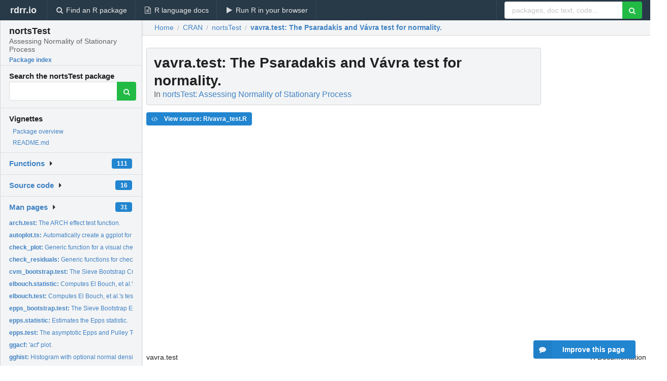

--- FILE ---
content_type: text/html; charset=utf-8
request_url: https://rdrr.io/cran/nortsTest/man/vavra.test.html
body_size: 29795
content:


<!DOCTYPE html>
<html lang="en">
  <head>
    <meta charset="utf-8">
    
    <script async src="https://www.googletagmanager.com/gtag/js?id=G-LRSBGK4Q35"></script>
<script>
  window.dataLayer = window.dataLayer || [];
  function gtag(){dataLayer.push(arguments);}
  gtag('js', new Date());

  gtag('config', 'G-LRSBGK4Q35');
</script>

    <meta http-equiv="X-UA-Compatible" content="IE=edge">
    <meta name="viewport" content="width=device-width, initial-scale=1, minimum-scale=1">
    <meta property="og:title" content="vavra.test: The Psaradakis and Vávra test for normality. in nortsTest: Assessing Normality of Stationary Process" />
    

    <link rel="icon" href="/favicon.ico">

    <link rel="canonical" href="https://rdrr.io/cran/nortsTest/man/vavra.test.html" />

    <link rel="search" type="application/opensearchdescription+xml" title="R Package Documentation" href="/opensearch.xml" />

    <!-- Hello from va2  -->

    <title>vavra.test: The Psaradakis and Vávra test for normality. in nortsTest: Assessing Normality of Stationary Process</title>

    <!-- HTML5 shim and Respond.js IE8 support of HTML5 elements and media queries -->
    <!--[if lt IE 9]>
      <script src="https://oss.maxcdn.com/html5shiv/3.7.2/html5shiv.min.js"></script>
      <script src="https://oss.maxcdn.com/respond/1.4.2/respond.min.js"></script>
    <![endif]-->

    
      
      
<link rel="stylesheet" href="/static/CACHE/css/dd7eaddf7db3.css" type="text/css" />

    

    
  

  <script type="application/ld+json">
{
  "@context": "http://schema.org",
  "@type": "Article",
  "mainEntityOfPage": {
    "@type": "WebPage",
    "@id": "https://rdrr.io/cran/nortsTest/man/vavra.test.html"
  },
  "headline": "The Psaradakis and Vávra test for normality.",
  "datePublished": "2024-01-25T16:50:02+00:00",
  "dateModified": "2024-05-29T10:05:52.397381+00:00",
  "author": {
    "@type": "Person",
    "name": "Asael Alonzo Matamoros [aut, cre],   Alicia Nieto\u002DReyes [aut],   Rob Hyndman [ctb],   Mitchell O\u0027Hara\u002DWild [ctb],   Trapletti A. [ctb]"
  },
  "description": ""
}
  </script>

  <style>
    .hll { background-color: #ffffcc }
.pyg-c { color: #408080; font-style: italic } /* Comment */
.pyg-err { border: 1px solid #FF0000 } /* Error */
.pyg-k { color: #008000; font-weight: bold } /* Keyword */
.pyg-o { color: #666666 } /* Operator */
.pyg-ch { color: #408080; font-style: italic } /* Comment.Hashbang */
.pyg-cm { color: #408080; font-style: italic } /* Comment.Multiline */
.pyg-cp { color: #BC7A00 } /* Comment.Preproc */
.pyg-cpf { color: #408080; font-style: italic } /* Comment.PreprocFile */
.pyg-c1 { color: #408080; font-style: italic } /* Comment.Single */
.pyg-cs { color: #408080; font-style: italic } /* Comment.Special */
.pyg-gd { color: #A00000 } /* Generic.Deleted */
.pyg-ge { font-style: italic } /* Generic.Emph */
.pyg-gr { color: #FF0000 } /* Generic.Error */
.pyg-gh { color: #000080; font-weight: bold } /* Generic.Heading */
.pyg-gi { color: #00A000 } /* Generic.Inserted */
.pyg-go { color: #888888 } /* Generic.Output */
.pyg-gp { color: #000080; font-weight: bold } /* Generic.Prompt */
.pyg-gs { font-weight: bold } /* Generic.Strong */
.pyg-gu { color: #800080; font-weight: bold } /* Generic.Subheading */
.pyg-gt { color: #0044DD } /* Generic.Traceback */
.pyg-kc { color: #008000; font-weight: bold } /* Keyword.Constant */
.pyg-kd { color: #008000; font-weight: bold } /* Keyword.Declaration */
.pyg-kn { color: #008000; font-weight: bold } /* Keyword.Namespace */
.pyg-kp { color: #008000 } /* Keyword.Pseudo */
.pyg-kr { color: #008000; font-weight: bold } /* Keyword.Reserved */
.pyg-kt { color: #B00040 } /* Keyword.Type */
.pyg-m { color: #666666 } /* Literal.Number */
.pyg-s { color: #BA2121 } /* Literal.String */
.pyg-na { color: #7D9029 } /* Name.Attribute */
.pyg-nb { color: #008000 } /* Name.Builtin */
.pyg-nc { color: #0000FF; font-weight: bold } /* Name.Class */
.pyg-no { color: #880000 } /* Name.Constant */
.pyg-nd { color: #AA22FF } /* Name.Decorator */
.pyg-ni { color: #999999; font-weight: bold } /* Name.Entity */
.pyg-ne { color: #D2413A; font-weight: bold } /* Name.Exception */
.pyg-nf { color: #0000FF } /* Name.Function */
.pyg-nl { color: #A0A000 } /* Name.Label */
.pyg-nn { color: #0000FF; font-weight: bold } /* Name.Namespace */
.pyg-nt { color: #008000; font-weight: bold } /* Name.Tag */
.pyg-nv { color: #19177C } /* Name.Variable */
.pyg-ow { color: #AA22FF; font-weight: bold } /* Operator.Word */
.pyg-w { color: #bbbbbb } /* Text.Whitespace */
.pyg-mb { color: #666666 } /* Literal.Number.Bin */
.pyg-mf { color: #666666 } /* Literal.Number.Float */
.pyg-mh { color: #666666 } /* Literal.Number.Hex */
.pyg-mi { color: #666666 } /* Literal.Number.Integer */
.pyg-mo { color: #666666 } /* Literal.Number.Oct */
.pyg-sa { color: #BA2121 } /* Literal.String.Affix */
.pyg-sb { color: #BA2121 } /* Literal.String.Backtick */
.pyg-sc { color: #BA2121 } /* Literal.String.Char */
.pyg-dl { color: #BA2121 } /* Literal.String.Delimiter */
.pyg-sd { color: #BA2121; font-style: italic } /* Literal.String.Doc */
.pyg-s2 { color: #BA2121 } /* Literal.String.Double */
.pyg-se { color: #BB6622; font-weight: bold } /* Literal.String.Escape */
.pyg-sh { color: #BA2121 } /* Literal.String.Heredoc */
.pyg-si { color: #BB6688; font-weight: bold } /* Literal.String.Interpol */
.pyg-sx { color: #008000 } /* Literal.String.Other */
.pyg-sr { color: #BB6688 } /* Literal.String.Regex */
.pyg-s1 { color: #BA2121 } /* Literal.String.Single */
.pyg-ss { color: #19177C } /* Literal.String.Symbol */
.pyg-bp { color: #008000 } /* Name.Builtin.Pseudo */
.pyg-fm { color: #0000FF } /* Name.Function.Magic */
.pyg-vc { color: #19177C } /* Name.Variable.Class */
.pyg-vg { color: #19177C } /* Name.Variable.Global */
.pyg-vi { color: #19177C } /* Name.Variable.Instance */
.pyg-vm { color: #19177C } /* Name.Variable.Magic */
.pyg-il { color: #666666 } /* Literal.Number.Integer.Long */
  </style>


    
  </head>

  <body>
    <div class="ui darkblue top fixed inverted menu" role="navigation" itemscope itemtype="http://www.schema.org/SiteNavigationElement" style="height: 40px; z-index: 1000;">
      <a class="ui header item " href="/">rdrr.io<!-- <small>R Package Documentation</small>--></a>
      <a class='ui item ' href="/find/" itemprop="url"><i class='search icon'></i><span itemprop="name">Find an R package</span></a>
      <a class='ui item ' href="/r/" itemprop="url"><i class='file text outline icon'></i> <span itemprop="name">R language docs</span></a>
      <a class='ui item ' href="/snippets/" itemprop="url"><i class='play icon'></i> <span itemprop="name">Run R in your browser</span></a>

      <div class='right menu'>
        <form class='item' method='GET' action='/search'>
          <div class='ui right action input'>
            <input type='text' placeholder='packages, doc text, code...' size='24' name='q'>
            <button type="submit" class="ui green icon button"><i class='search icon'></i></button>
          </div>
        </form>
      </div>
    </div>

    
  



<div style='width: 280px; top: 24px; position: absolute;' class='ui vertical menu only-desktop bg-grey'>
  <a class='header  item' href='/cran/nortsTest/' style='padding-bottom: 4px'>
    <h3 class='ui header' style='margin-bottom: 4px'>
      nortsTest
      <div class='sub header'>Assessing Normality of Stationary Process</div>
    </h3>
    <small style='padding: 0 0 16px 0px' class='fakelink'>Package index</small>
  </a>

  <form class='item' method='GET' action='/search'>
    <div class='sub header' style='margin-bottom: 4px'>Search the nortsTest package</div>
    <div class='ui action input' style='padding-right: 32px'>
      <input type='hidden' name='package' value='nortsTest'>
      <input type='hidden' name='repo' value='cran'>
      <input type='text' placeholder='' name='q'>
      <button type="submit" class="ui green icon button">
        <i class="search icon"></i>
      </button>
    </div>
  </form>

  
    <div class='header item' style='padding-bottom: 7px'>Vignettes</div>
    <small>
      <ul class='fakelist'>
        
          <li>
            <a href='/cran/nortsTest/man/nortsTest-package.html'>
              Package overview
              
            </a>
          </li>
        
          <li>
            <a href='/cran/nortsTest/f/README.md'>
              README.md
              
            </a>
          </li>
        
      </ul>
    </small>
  

  <div class='ui floating dropdown item finder '>
  <b><a href='/cran/nortsTest/api/'>Functions</a></b> <div class='ui blue label'>111</div>
  <i class='caret right icon'></i>
  
  
  
</div>

  <div class='ui floating dropdown item finder '>
  <b><a href='/cran/nortsTest/f/'>Source code</a></b> <div class='ui blue label'>16</div>
  <i class='caret right icon'></i>
  
  
  
</div>

  <div class='ui floating dropdown item finder '>
  <b><a href='/cran/nortsTest/man/'>Man pages</a></b> <div class='ui blue label'>31</div>
  <i class='caret right icon'></i>
  
    <small>
      <ul style='list-style-type: none; margin: 12px auto 0; line-height: 2.0; padding-left: 0px; padding-bottom: 8px;'>
        
          <li style='white-space: nowrap; text-overflow: clip; overflow: hidden;'><a href='/cran/nortsTest/man/arch.test.html'><b>arch.test: </b>The ARCH effect test function.</a></li>
        
          <li style='white-space: nowrap; text-overflow: clip; overflow: hidden;'><a href='/cran/nortsTest/man/autoplot.ts.html'><b>autoplot.ts: </b>Automatically create a ggplot for time series objects.</a></li>
        
          <li style='white-space: nowrap; text-overflow: clip; overflow: hidden;'><a href='/cran/nortsTest/man/check_plot.html'><b>check_plot: </b>Generic function for a visual check of residuals in time...</a></li>
        
          <li style='white-space: nowrap; text-overflow: clip; overflow: hidden;'><a href='/cran/nortsTest/man/check_residuals.html'><b>check_residuals: </b>Generic functions for checking residuals in time series...</a></li>
        
          <li style='white-space: nowrap; text-overflow: clip; overflow: hidden;'><a href='/cran/nortsTest/man/cvm_bootstrap.test.html'><b>cvm_bootstrap.test: </b>The Sieve Bootstrap Cramer Von Mises test for normality.</a></li>
        
          <li style='white-space: nowrap; text-overflow: clip; overflow: hidden;'><a href='/cran/nortsTest/man/elbouch.statistic.html'><b>elbouch.statistic: </b>Computes El Bouch, et al.&#39;s z statistic.</a></li>
        
          <li style='white-space: nowrap; text-overflow: clip; overflow: hidden;'><a href='/cran/nortsTest/man/elbouch.test.html'><b>elbouch.test: </b>Computes El Bouch, et al.&#39;s test for normality of...</a></li>
        
          <li style='white-space: nowrap; text-overflow: clip; overflow: hidden;'><a href='/cran/nortsTest/man/epps_bootstrap.test.html'><b>epps_bootstrap.test: </b>The Sieve Bootstrap Epps and Pulley test for normality.</a></li>
        
          <li style='white-space: nowrap; text-overflow: clip; overflow: hidden;'><a href='/cran/nortsTest/man/epps.statistic.html'><b>epps.statistic: </b>Estimates the Epps statistic.</a></li>
        
          <li style='white-space: nowrap; text-overflow: clip; overflow: hidden;'><a href='/cran/nortsTest/man/epps.test.html'><b>epps.test: </b>The asymptotic Epps and Pulley Test for normality.</a></li>
        
          <li style='white-space: nowrap; text-overflow: clip; overflow: hidden;'><a href='/cran/nortsTest/man/ggacf.html'><b>ggacf: </b>&#39;acf&#39; plot.</a></li>
        
          <li style='white-space: nowrap; text-overflow: clip; overflow: hidden;'><a href='/cran/nortsTest/man/gghist.html'><b>gghist: </b>Histogram with optional normal density functions.</a></li>
        
          <li style='white-space: nowrap; text-overflow: clip; overflow: hidden;'><a href='/cran/nortsTest/man/ggnorm.html'><b>ggnorm: </b>&#39;qqplot&#39; with normal &#39;qqline&#39;</a></li>
        
          <li style='white-space: nowrap; text-overflow: clip; overflow: hidden;'><a href='/cran/nortsTest/man/ggpacf.html'><b>ggpacf: </b>&#39;pacf&#39; plot.</a></li>
        
          <li style='white-space: nowrap; text-overflow: clip; overflow: hidden;'><a href='/cran/nortsTest/man/jb_bootstrap.test.html'><b>jb_bootstrap.test: </b>The Sieve Bootstrap Jarque-Bera test for normality.</a></li>
        
          <li style='white-space: nowrap; text-overflow: clip; overflow: hidden;'><a href='/cran/nortsTest/man/Lm.test.html'><b>Lm.test: </b>The Lagrange Multiplier test for arch effect.</a></li>
        
          <li style='white-space: nowrap; text-overflow: clip; overflow: hidden;'><a href='/cran/nortsTest/man/lobato_bootstrap.test.html'><b>lobato_bootstrap.test: </b>The Sieve Bootstrap Lobato and Velasco&#39;s Test for normality.</a></li>
        
          <li style='white-space: nowrap; text-overflow: clip; overflow: hidden;'><a href='/cran/nortsTest/man/lobato.statistic.html'><b>lobato.statistic: </b>Computes the Lobato and Velasco statistic.</a></li>
        
          <li style='white-space: nowrap; text-overflow: clip; overflow: hidden;'><a href='/cran/nortsTest/man/lobato.test.html'><b>lobato.test: </b>The asymptotic Lobato and Velasco&#39;s Test for normality.</a></li>
        
          <li style='white-space: nowrap; text-overflow: clip; overflow: hidden;'><a href='/cran/nortsTest/man/normal.test.html'><b>normal.test: </b>The normality test for stationary process</a></li>
        
          <li style='white-space: nowrap; text-overflow: clip; overflow: hidden;'><a href='/cran/nortsTest/man/nortsTest-package.html'><b>nortsTest-package: </b>&#39;Assessing Normality of a Stationary Process.&#39;</a></li>
        
          <li style='white-space: nowrap; text-overflow: clip; overflow: hidden;'><a href='/cran/nortsTest/man/random.projection.html'><b>random.projection: </b>Generate a random projection.</a></li>
        
          <li style='white-space: nowrap; text-overflow: clip; overflow: hidden;'><a href='/cran/nortsTest/man/reexports.html'><b>reexports: </b>Objects exported from other packages</a></li>
        
          <li style='white-space: nowrap; text-overflow: clip; overflow: hidden;'><a href='/cran/nortsTest/man/rp.sample.html'><b>rp.sample: </b>Generates a test statistics sample of random projections.</a></li>
        
          <li style='white-space: nowrap; text-overflow: clip; overflow: hidden;'><a href='/cran/nortsTest/man/rp.test.html'><b>rp.test: </b>The k random projections test for normality.</a></li>
        
          <li style='white-space: nowrap; text-overflow: clip; overflow: hidden;'><a href='/cran/nortsTest/man/seasonal.test.html'><b>seasonal.test: </b>The Seasonal unit root tests function</a></li>
        
          <li style='white-space: nowrap; text-overflow: clip; overflow: hidden;'><a href='/cran/nortsTest/man/shapiro_bootstrap.test.html'><b>shapiro_bootstrap.test: </b>The Sieve Bootstrap Shapiro test for normality.</a></li>
        
          <li style='white-space: nowrap; text-overflow: clip; overflow: hidden;'><a href='/cran/nortsTest/man/sieve.bootstrap.html'><b>sieve.bootstrap: </b>Generates a sieve bootstrap sample.</a></li>
        
          <li style='white-space: nowrap; text-overflow: clip; overflow: hidden;'><a href='/cran/nortsTest/man/uroot.test.html'><b>uroot.test: </b>The Unit root tests function.</a></li>
        
          <li style='white-space: nowrap; text-overflow: clip; overflow: hidden;'><a href='/cran/nortsTest/man/vavra.sample.html'><b>vavra.sample: </b>Vávra test&#39;s sieve Bootstrap sample for Anderson Darling...</a></li>
        
          <li style='white-space: nowrap; text-overflow: clip; overflow: hidden;'><a href='/cran/nortsTest/man/vavra.test.html'><b>vavra.test: </b>The Psaradakis and Vávra test for normality.</a></li>
        
        <li style='padding-top: 4px; padding-bottom: 0;'><a href='/cran/nortsTest/man/'><b>Browse all...</b></a></li>
      </ul>
    </small>
  
  
  
</div>


  

  
</div>



  <div class='desktop-pad' id='body-content'>
    <div class='ui fluid container bc-row' style='padding-left: 24px'>
      <div class='ui breadcrumb' itemscope itemtype="http://schema.org/BreadcrumbList">
        <a class='section' href="/">Home</a>

        <div class='divider'> / </div>

        <span itemprop="itemListElement" itemscope itemtype="http://schema.org/ListItem">
          <a class='section' itemscope itemtype="http://schema.org/Thing" itemprop="item" id="https://rdrr.io/all/cran/" href="/all/cran/">
            <span itemprop="name">CRAN</span>
          </a>
          <meta itemprop="position" content="1" />
        </span>

        <div class='divider'> / </div>

        <span itemprop="itemListElement" itemscope itemtype="http://schema.org/ListItem">
          <a class='section' itemscope itemtype="http://schema.org/Thing" itemprop="item" id="https://rdrr.io/cran/nortsTest/" href="/cran/nortsTest/">
            <span itemprop="name">nortsTest</span>
          </a>
          <meta itemprop="position" content="2" />
        </span>

        <div class='divider'> / </div>

        <span itemprop="itemListElement" itemscope itemtype="http://schema.org/ListItem" class="active section">
          <a class='active section' itemscope itemtype="http://schema.org/Thing" itemprop="item" id="https://rdrr.io/cran/nortsTest/man/vavra.test.html" href="https://rdrr.io/cran/nortsTest/man/vavra.test.html">
            <strong itemprop="name">vavra.test</strong>: The Psaradakis and Vávra test for normality.
          </a>
          <meta itemprop="position" content="3" />
        </span>
      </div>
    </div>

    <div id='man-container' class='ui container' style='padding: 0px 8px'>
      
        
          <div class='only-desktop' style='float: right; width: 300px; height: 600px; margin-left: 16px;'>
            <ins class="adsbygoogle"
style="display:block;min-width:120px;max-width:300px;width:100%;height:600px"
data-ad-client="ca-pub-6535703173049909"
data-ad-slot="4796835387"
data-ad-format="vertical"></ins>
          </div>
        

        <!-- ethical is further down, under the title -->
      

      <h1 class='ui block header fit-content' id='manTitle'>
        <span id='manSlug'>vavra.test</span>: The Psaradakis and Vávra test for normality.
        <div class='sub header'>In <a href='/cran/nortsTest/'>nortsTest: Assessing Normality of Stationary Process</a>
      </h1>

      

      <p>
        
      </p>

      <p>
        
          <a class='ui blue label' href='/cran/nortsTest/src/R/vavra_test.R'><i class='code icon'></i> View source: R/vavra_test.R</a>
        
      </p>

      <div class="container">
<table style="width: 100%;"><tr><td>vavra.test</td><td style="text-align: right;">R Documentation</td></tr></table>
<h2 id="vavra.test">The Psaradakis and  Vávra test for normality.</h2>
<h3>Description</h3>
<p>Performs the Psaradakis and Vávra distance test for normality. The null
hypothesis (H0), is that the given data follows a Gaussian process.
</p>
<h3>Usage</h3>
<pre><code class="language-R">vavra.test(y, normality = c("ad","lobato","jb","cvm","epps"),
                  reps = 1000, h = 100, seed = NULL, c = 1, lambda = c(1,2))
</code></pre>
<h3>Arguments</h3>
<table>
<tr><td><code id="vavra.test_:_y">y</code></td>
<td>
<p>a numeric vector or an object of the <code>ts</code> class containing a
stationary time series.</p>
</td></tr>
<tr><td><code id="vavra.test_:_normality">normality</code></td>
<td>
<p>A character string naming the desired test for checking
normality. Valid values are <code>"epps"</code> for the Epps, <code>"lobato"</code> for
Lobato and Velasco's, <code>"jb"</code> for the Jarque and Bera, <code>"ad"</code> for
Anderson Darling test, and <code>"cvm"</code> for the Cramer Von Mises' test.
The default value is <code>"ad"</code> test.</p>
</td></tr>
<tr><td><code id="vavra.test_:_reps">reps</code></td>
<td>
<p>an integer with the total bootstrap repetitions.</p>
</td></tr>
<tr><td><code id="vavra.test_:_h">h</code></td>
<td>
<p>an integer with the first <code>burn-in</code> sieve bootstrap replicates.</p>
</td></tr>
<tr><td><code id="vavra.test_:_seed">seed</code></td>
<td>
<p>An optional <code>seed</code> to use.</p>
</td></tr>
<tr><td><code id="vavra.test_:_c">c</code></td>
<td>
<p>a positive real value used as argument for the Lobato's test.</p>
</td></tr>
<tr><td><code id="vavra.test_:_lambda">lambda</code></td>
<td>
<p>a numeric vector used as argument for the Epps's test.</p>
</td></tr>
</table>
<h3>Details</h3>
<p>The Psaradakis and Vávra test approximates the empirical distribution
function of the Anderson Darling's statistic, using a sieve bootstrap
approximation. The test was proposed by <em>Psaradakis, Z. &amp; Vávra, M.
(20.17)</em>.
</p>
<h3>Value</h3>
<p>A list with class <code>"h.test"</code> containing the following components:
</p>
<table>
<tr><td><code>statistic:</code></td>
<td>
<p>the sieve bootstrap A statistic.</p>
</td></tr>
<tr><td><code>p.value:</code></td>
<td>
<p>the p value for the test.</p>
</td></tr>
<tr><td><code>alternative:</code></td>
<td>
<p>a character string describing the alternative hypothesis.</p>
</td></tr>
<tr><td><code>method:</code></td>
<td>
<p>a character string “Psaradakis and Vávra test”.</p>
</td></tr>
<tr><td><code>data.name:</code></td>
<td>
<p>a character string giving the name of the data.</p>
</td></tr>
</table>
<h3>Author(s)</h3>
<p>Asael Alonzo Matamoros.
</p>
<h3>References</h3>
<p>Psaradakis, Z. and Vávra, M. (2020) Normality tests for dependent
data: large-sample and bootstrap approaches. Communications in
<em>Statistics-Simulation and Computation 49 (2)</em>. ISSN 0361-0918.
</p>
<p>Psaradakis, Z. &amp; Vávra, M. (2017). A distance test of normality for a wide class
of stationary process. <em>Journal of Econometrics and Statistics</em>. 2, 50-60.
</p>
<p>Bulmann, P. (1997). Sieve Bootstrap for time series. <em>Bernoulli</em>.
3(2), 123 -148.
</p>
<h3>See Also</h3>
<p><code>lobato.test</code>, <code>epps.test</code>
</p>
<h3>Examples</h3>
<pre><code class="language-R"># Generating an stationary arma process
y = arima.sim(100,model = list(ar = 0.3))
vavra.test(y)

</code></pre>
</div>


      

      

      <br />

      <div class='only-mobile' style='width: 320px; height: 100px; text-align: center;'><!-- rdrr-mobile-responsive -->
<ins class="adsbygoogle"
    style="display:block"
    data-ad-client="ca-pub-6535703173049909"
    data-ad-slot="4915028187"
    data-ad-format="auto"></ins></div>

      <small><a href="/cran/nortsTest/">nortsTest documentation</a> built on May 29, 2024, 10:05 a.m.</small>


      <br />
      <br />

      <div class='ui message'>
        <div class='ui stackable grid'>
          <div class='ten wide column'>
            <h2 class='ui header'>Related to <a href=''>vavra.test</a> in <a href='/cran/nortsTest/'>nortsTest</a>...</h2>
          </div>
          <div class='six wide column'>
            <form class='ui form' method='GET' action='/search'>
              <div class='ui action input'>
                <input type='hidden' name='package' value='nortsTest'>
                <input type='hidden' name='repo' value='cran'>
                <input type='text' placeholder='vavra.test' name='q' size='32'>
                <button type="submit" class="ui green button"><i class='search icon'></i></button>
              </div>
            </form>
          </div>
        </div>

        <div class='ui three column stackable grid'>
          <div class='column'>
            <div class='ui link list'>
              <!-- <a class='header item'>vavra.test source code</a> -->
              <a class='fakelink item' href='/cran/nortsTest/'><b>nortsTest index</b></a>
              
            </div>
          </div>

          <div class='column'>
            <div class='ui link list'>
              
                <a class='fakelink item' href='/cran/nortsTest/man/nortsTest-package.html'>
                  Package overview
                  
                </a>
              
                <a class='fakelink item' href='/cran/nortsTest/f/README.md'>
                  README.md
                  
                </a>
              
            </div>
          </div>

          

          
        </div>
      </div>
    </div>

    <div class="ui inverted darkblue vertical footer segment" style='margin-top: 16px; padding: 32px;'>
  <div class="ui center aligned container">
    <div class="ui stackable inverted divided three column centered grid">
      <div class="five wide column">
        <h4 class="ui inverted header">R Package Documentation</h4>
        <div class='ui inverted link list'>
          <a class='item' href='/' >rdrr.io home</a>
          <a class='item' href='/r/'>R language documentation</a>
          <a class='item' href='/snippets/'>Run R code online</a>
        </div>
      </div>
      <div class="five wide column">
        <h4 class="ui inverted header">Browse R Packages</h4>
        <div class='ui inverted link list'>
          <a class='item' href='/all/cran/'>CRAN packages</a>
          <a class='item' href='/all/bioc/'>Bioconductor packages</a>
          <a class='item' href='/all/rforge/'>R-Forge packages</a>
          <a class='item' href='/all/github/'>GitHub packages</a>
        </div>
      </div>
      <div class="five wide column">
        <h4 class="ui inverted header">We want your feedback!</h4>
        <small>Note that we can't provide technical support on individual packages. You should contact the package authors for that.</small>
        <div class='ui inverted link list'>
          <a class='item' href="https://twitter.com/intent/tweet?screen_name=rdrrHQ">
            <div class='ui large icon label twitter-button-colour'>
              <i class='whiteish twitter icon'></i> Tweet to @rdrrHQ
            </div>
          </a>

          <a class='item' href="https://github.com/rdrr-io/rdrr-issues/issues">
            <div class='ui large icon label github-button-colour'>
              <i class='whiteish github icon'></i> GitHub issue tracker
            </div>
          </a>

          <a class='item' href="mailto:ian@mutexlabs.com">
            <div class='ui teal large icon label'>
              <i class='whiteish mail outline icon'></i> ian@mutexlabs.com
            </div>
          </a>

          <a class='item' href="https://ianhowson.com">
            <div class='ui inverted large image label'>
              <img class='ui avatar image' src='/static/images/ianhowson32.png'> <span class='whiteish'>Personal blog</span>
            </div>
          </a>
        </div>
      </div>
    </div>
  </div>

  
  <br />
  <div class='only-mobile' style='min-height: 120px'>
    &nbsp;
  </div>
</div>
  </div>


    <!-- suggestions button -->
    <div style='position: fixed; bottom: 2%; right: 2%; z-index: 1000;'>
      <div class="ui raised segment surveyPopup" style='display:none'>
  <div class="ui large header">What can we improve?</div>

  <div class='content'>
    <div class="ui form">
      <div class="field">
        <button class='ui fluid button surveyReasonButton'>The page or its content looks wrong</button>
      </div>

      <div class="field">
        <button class='ui fluid button surveyReasonButton'>I can't find what I'm looking for</button>
      </div>

      <div class="field">
        <button class='ui fluid button surveyReasonButton'>I have a suggestion</button>
      </div>

      <div class="field">
        <button class='ui fluid button surveyReasonButton'>Other</button>
      </div>

      <div class="field">
        <label>Extra info (optional)</label>
        <textarea class='surveyText' rows='3' placeholder="Please enter more detail, if you like. Leave your email address if you'd like us to get in contact with you."></textarea>
      </div>

      <div class='ui error message surveyError' style='display: none'></div>

      <button class='ui large fluid green disabled button surveySubmitButton'>Submit</button>
    </div>
  </div>
</div>

      <button class='ui blue labeled icon button surveyButton only-desktop' style='display: none; float: right;'><i class="comment icon"></i> Improve this page</button>
      
    </div>

    
      <script async src="//pagead2.googlesyndication.com/pagead/js/adsbygoogle.js"></script>
    

    
  


    <div class="ui modal snippetsModal">
  <div class="header">
    Embedding an R snippet on your website
  </div>
  <div class="content">
    <div class="description">
      <p>Add the following code to your website.</p>

      <p>
        <textarea class='codearea snippetEmbedCode' rows='5' style="font-family: Consolas,Monaco,'Andale Mono',monospace;">REMOVE THIS</textarea>
        <button class='ui blue button copyButton' data-clipboard-target='.snippetEmbedCode'>Copy to clipboard</button>
      </p>

      <p>For more information on customizing the embed code, read <a href='/snippets/embedding/'>Embedding Snippets</a>.</p>
    </div>
  </div>
  <div class="actions">
    <div class="ui button">Close</div>
  </div>
</div>

    
    <script type="text/javascript" src="/static/CACHE/js/73d0b6f91493.js"></script>

    
    <script type="text/javascript" src="/static/CACHE/js/484b2a9a799d.js"></script>

    
    <script type="text/javascript" src="/static/CACHE/js/4f8010c72628.js"></script>

    
  <script>
    g_package_name = 'nortsTest';
  </script>


    
  
<link rel="stylesheet" href="/static/CACHE/css/dd7eaddf7db3.css" type="text/css" />



    <link rel="stylesheet" href="//fonts.googleapis.com/css?family=Open+Sans:400,400italic,600,600italic,800,800italic">
    <link rel="stylesheet" href="//fonts.googleapis.com/css?family=Oswald:400,300,700">
  </body>
</html>


--- FILE ---
content_type: text/html; charset=utf-8
request_url: https://www.google.com/recaptcha/api2/aframe
body_size: 267
content:
<!DOCTYPE HTML><html><head><meta http-equiv="content-type" content="text/html; charset=UTF-8"></head><body><script nonce="Yjlsq086s-VS7vKpiMJfWQ">/** Anti-fraud and anti-abuse applications only. See google.com/recaptcha */ try{var clients={'sodar':'https://pagead2.googlesyndication.com/pagead/sodar?'};window.addEventListener("message",function(a){try{if(a.source===window.parent){var b=JSON.parse(a.data);var c=clients[b['id']];if(c){var d=document.createElement('img');d.src=c+b['params']+'&rc='+(localStorage.getItem("rc::a")?sessionStorage.getItem("rc::b"):"");window.document.body.appendChild(d);sessionStorage.setItem("rc::e",parseInt(sessionStorage.getItem("rc::e")||0)+1);localStorage.setItem("rc::h",'1762808156278');}}}catch(b){}});window.parent.postMessage("_grecaptcha_ready", "*");}catch(b){}</script></body></html>